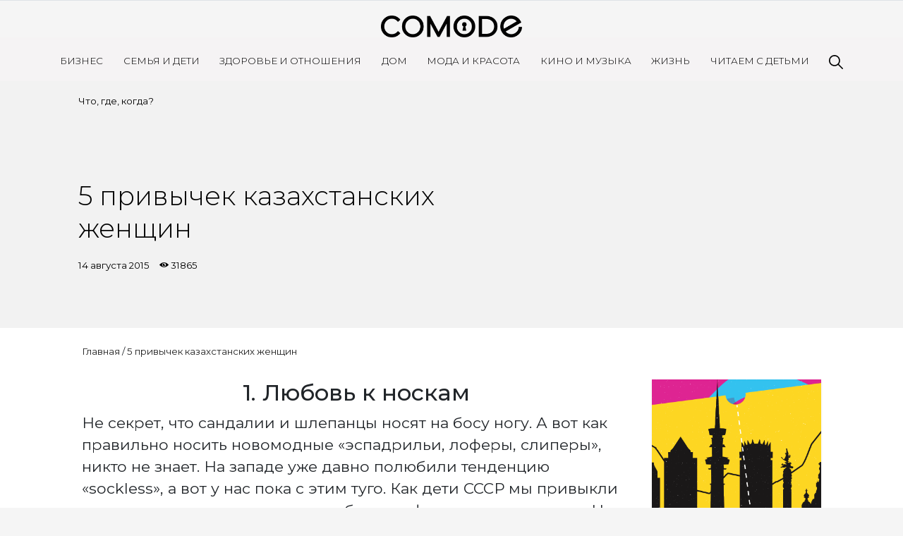

--- FILE ---
content_type: text/html; charset=UTF-8
request_url: https://comode.kz/post/5-privychek-kazahstanskih-zhenschin
body_size: 7075
content:
<!doctype html>
<html lang="ru">
<head>
    <meta charset="UTF-8">
    <meta name="viewport"
          content="width=device-width, user-scalable=no, initial-scale=1.0, maximum-scale=1.0, minimum-scale=1.0, viewport-fit=cover">
    <meta http-equiv="X-UA-Compatible" content="ie=edge">
    <meta name="description" content="Самое популярное в Казахстане интернет-пространство для женщин. На Comode.kz освещаются наиболее актуальные темы и новости. Именно здесь современные женщины могут найти ответы на все интересующие их вопросы и советы лучших экспертов.">
    <title>5 привычек казахстанских женщин</title>
    <meta name="keywords" content="" />
    <meta property="og:url"   content="https://comode.kz/post/5-privychek-kazahstanskih-zhenschin" />
    <meta property="og:title" content="5 привычек казахстанских женщин" />
    <meta name="dcterms.rightsHolder" content="Jackscode.kz">
    <meta name="author" content="Daulet Myrzan">
    
    
    <script src="https://cdn.admixer.net/scripts3/loader2.js" async data-inv="//inv-nets.admixer.net/" data-r="single" data-sender="admixer" data-bundle="desktop"></script>

    <link rel="preconnect" href="https://fonts.googleapis.com">
    <link rel="preconnect" href="https://fonts.gstatic.com" crossorigin>
    <link href="https://fonts.googleapis.com/css2?family=Montserrat:ital,wght@0,100..900;1,100..900&display=swap" rel="stylesheet">

    <link rel="preconnect" href="https://fonts.googleapis.com">
    <link rel="preconnect" href="https://fonts.gstatic.com" crossorigin>
    <link href="https://fonts.googleapis.com/css2?family=Montserrat:ital,wght@0,100..900;1,100..900&family=Raleway:ital,wght@0,100..900;1,100..900&display=swap" rel="stylesheet">



                    
    <!-- Google Tag Manager -->
    <script>(function(w,d,s,l,i){w[l]=w[l]||[];w[l].push({'gtm.start':
            new Date().getTime(),event:'gtm.js'});var f=d.getElementsByTagName(s)[0],
            j=d.createElement(s),dl=l!='dataLayer'?'&l='+l:'';j.async=true;j.src=
            'https://www.googletagmanager.com/gtm.js?id='+i+dl;f.parentNode.insertBefore(j,f);
        })(window,document,'script','dataLayer','GTM-W5VJ353');</script>
    <!-- End Google Tag Manager -->

    <link rel="icon" type="image/svg+xml" href="/img/favicon.svg">
    <link rel="stylesheet" href="https://stackpath.bootstrapcdn.com/bootstrap/4.5.2/css/bootstrap.min.css" integrity="sha384-JcKb8q3iqJ61gNV9KGb8thSsNjpSL0n8PARn9HuZOnIxN0hoP+VmmDGMN5t9UJ0Z" crossorigin="anonymous">
        <meta property="og:image" content="https://comode.kz/media/post/1c/14395230808051.jpg" />
    <meta property="og:type"               content="article" />
    <link rel="stylesheet" href="https://comode.kz/css/slick.css">
    <link rel="stylesheet" href="https://comode.kz/css/slick-theme.css">
    <link rel="stylesheet" href="https://comode.kz/css/jssocials.css">
    <link rel="stylesheet" href="https://comode.kz/css/jssocials-theme-flat.css">
    
    <link rel="stylesheet" href="https://comode.kz/css/fonts.css">
    <link rel="stylesheet" href="https://comode.kz/css/app.css?v=12.0">
    <link rel="stylesheet" href="https://comode.kz/css/media.css?v=5.2">
    
</head>
<body>
    <!-- Google Tag Manager (noscript) -->
    <noscript>
        <iframe src="https://www.googletagmanager.com/ns.html?id=GTM-W5VJ353" height="0" width="0"
                style="display:none;visibility:hidden"></iframe>
    </noscript>
    <!-- End Google Tag Manager (noscript) -->
    <canvas id="let_it_snow"></canvas>

    <div class="container-fluid px-0">
        <header class="blog-header">
            <div class="main-wrapper">
                <div class="blog-header-content">
                    <form action="/search" class="search-form-mobile">
                        <input type="text" name="query" required class="search-input">
                        <img src="https://comode.kz/img/search.svg" alt="Картинка" class="search-icon" width="20">
                    </form>

                    <a class="blog-header-logo text-dark" href="/"><img src="https://comode.kz/img/logo.png"></a>
                </div>
                <div class="menu"></div>
            </div>

            <nav class="site-header py-3 ">
                <div class="container d-flex flex-column flex-md-row justify-content-between">
                                            <a class="py-2 d-none d-md-inline-block" href="https://comode.kz/rubric/business">Бизнес</a>
                                            <a class="py-2 d-none d-md-inline-block" href="https://comode.kz/rubric/semija-i-deti">Семья и дети</a>
                                            <a class="py-2 d-none d-md-inline-block" href="https://comode.kz/rubric/zdorove-i-otnoshenia">Здоровье и отношения</a>
                                            <a class="py-2 d-none d-md-inline-block" href="https://comode.kz/rubric/dom">Дом</a>
                                            <a class="py-2 d-none d-md-inline-block" href="https://comode.kz/rubric/moda-i-krasota">Мода и красота</a>
                                            <a class="py-2 d-none d-md-inline-block" href="https://comode.kz/rubric/zvezdy">Кино и Музыка</a>
                                            <a class="py-2 d-none d-md-inline-block" href="https://comode.kz/rubric/life">Жизнь</a>
                                            <a class="py-2 d-none d-md-inline-block" href="https://comode.kz/rubric/skazki">Читаем с детьми</a>
                                        <a class="py-2 d-none d-md-inline-block search-item" href="javascript:void(0)">
                        <form action="/search" class="search-form">
                            <input type="text" name="query" required class="search-input">
                        </form>
                        <img src="/img/search.svg" alt="Картинка" class="search-icon" width="20">
                    </a>
                </div>
                <div class="socials-mobile">
                    
                    
                    <a href="https://www.instagram.com/comodekz/"><div class="social-item social-instagram"></div></a>
                    <a href="https://www.youtube.com/channel/UCrxsr_AUUm1X-UYsR73EnJw"><div class="social-item social-youtube"></div></a>
                </div>
            </nav>

            <nav class="site-header fixed border-bottom hidden-mobile pt-1 pb-2 bg-white">
                <div class="container d-flex flex-column flex-md-row justify-content-between">
                                            <a class="py-2 d-none d-md-inline-block" href="https://comode.kz/rubric/business">Бизнес</a>
                                            <a class="py-2 d-none d-md-inline-block" href="https://comode.kz/rubric/semija-i-deti">Семья и дети</a>
                                            <a class="py-2 d-none d-md-inline-block" href="https://comode.kz/rubric/zdorove-i-otnoshenia">Здоровье и отношения</a>
                                            <a class="py-2 d-none d-md-inline-block" href="https://comode.kz/rubric/dom">Дом</a>
                                            <a class="py-2 d-none d-md-inline-block" href="https://comode.kz/rubric/moda-i-krasota">Мода и красота</a>
                                            <a class="py-2 d-none d-md-inline-block" href="https://comode.kz/rubric/zvezdy">Кино и Музыка</a>
                                            <a class="py-2 d-none d-md-inline-block" href="https://comode.kz/rubric/life">Жизнь</a>
                                            <a class="py-2 d-none d-md-inline-block" href="https://comode.kz/rubric/skazki">Читаем с детьми</a>
                                        <a class="py-2 d-none d-md-inline-block search-item" href="#"><img src="/img/search.svg" alt="Картинка" width="20"></a>
                </div>
            </nav>
        </header>
        	<div style="display: none"></div>
    <div class="container-fluid px-0 main-content">
        <div class="article-header ">
            <div class="article-bg" style="background-color: #2340AD; ">
            	
            </div>
            <div class="container-fliuid stylized-container mx-auto px-0">
                <div class="row mx-0">
                	<div class="col-md-5 order-md-2 vertical-img-block" style="display: flex;">


                                                    <img src="" alt="" style="display: flex; width: 100%; object-fit:cover;">
                                            </div>
                    <div class="col-md-6 py-3 order-md-1">
                                                <div class="article-categories">
                            <a href="/category/cto-gde-kogda">Что, где, когда?</a>
                        </div>
                                                
                        <h1 style="width: 100%;  ">5 привычек казахстанских женщин</h1>
                
                        <div class="article-date">
                            14 августа 2015
                            <span class="views-count">31865</span>
                        </div>
                        
                    </div>


                   
                    
                </div>
                
                
            </div>
        </div>
    </div>
    <div class="container-fluid bg-white p-4 pb-5" id="article" style="background-color:!important;">
        <div class="stylized-container mx-auto">
            <div class="breadcrumb"><a href="/">Главная</a>&nbsp;/&nbsp;<a href="javascript:void(0);">5 привычек казахстанских женщин</a></div>
            <div class="row">
                <div class="col-md-9">
                                                            <div class="article-body">
                        <h2 style="text-align:center;">1. Любовь к носкам</h2>

<p>Не секрет, что сандалии и шлепанцы носят на босу ногу. А вот как правильно носить новомодные «эспадрильи, лоферы, слиперы», никто не знает. На западе уже давно полюбили тенденцию «sockless», а вот у нас пока с этим туго. Как дети СССР мы привыкли носить носки, потому что это удобно, комфортно и гигиенично. Но иногда все таки нужно прислушиваться к советам стилистов, дабы не выглядеть, как Катя из Новоивановки или Сандугаш из Аксу.<br />
Мы за гигиену и, чтобы не было дискомфорта, предлагаем вам носить носки-невидимки. Нет, это не волшебные носки из сказки. Всего лишь обычные носочки с коротким верхом, которые совсем не видно при носке, в народе их прозвали «следки».</p>

<p><img alt="" src="/media/images/images/collage_photocat1.jpg" style="width:600px;height:600px;" /></p>

<h2 style="text-align:center;">2. Любовь к колготкам</h2>

<p>Женщины, мы критикуем и смеемся над парнями в носках и шлепанцах, а сами носим босоножки с колготками. Переходим к теме босоножек и ботильонов с открытым мысом – о наболевшем, так сказать. Наверное, нужно начать писать правила на упаковках с колготками: «обувь с открытыми пальцами НЕ носят с колготками». Исключение делаем только для носков, это уже другой модный тренд, который как раз не все понимают. Но если уж не обойтись без чулков, выбирайте вариант «без пальцев», да, да, Вам не показалось, такие колготки существуют и как раз предназначены для обуви с открытым носом. </p>

<p><img alt="" src="/media/images/images/collage_photocat(5)(1).jpg" /></p>

<h2 style="text-align:center;">3. Любовь к прозрачному</h2>

<p>Уже не первый сезон в моде прозрачность одежды, дизайнеры прониклись любовью к шифону, органзе и гипюру. Но такие ткани коварны, и не всегда получается выглядеть стильно и достойно. <br />
Наши девушки с удовольствием подхватили данный тренд, но забыли изучить правила. В итоге: мужчины в восторге, стилисты в шоке. А ведь все предельно просто: под прозрачную блузу следует носить лаконичное белье, без кружева и вышивки, желательно под цвет одежды или нюд. Либо выбирайте топ на тонких бретельках, подходящий по тону к блузке. </p>

<p><img alt="" src="/media/images/images/collage_photocat4.jpg" /></p>

<h2 style="text-align:center;">4. Любовь к обтягивающему</h2>

<p>Казахстанские девушки однолюбки, если вцепятся в одну вещь, то это надолго. Как, например, в случае с леггинсами, они же лосины. В 90-х мы носили их с футболками кислотного цвета, с короткими топами и шлепанцами радужных оттенков, и, наверное, это была самая удобная одежда. Но вот 90-е закончились, а всеобщая лосиномания осталась. <br />
По правилам стилистики, их носят с верхней одеждой длиною ниже бедер, то есть прикрывающей ягодицы. Но это правило кажется скучным и неинтересным, поэтому наши барышни предпочитают носить обтягивающие рейтузы с короткими топами, футболками и водолазками, в итоге получается <em>эффект </em>забытой дома юбки. И вообще, это весьма рискованный наряд для девушек с «немодельной» фигурой. Носить леггинсы правильно – не модная прихоть, а вопрос этики. </p>

<p><img alt="" src="/media/images/images/collage_photocat2.jpg" /></p>

<h2 style="text-align:center;">5. Любовь к безвкусице</h2>

<p>Собираясь на мероприятие, девушки стараются произвести яркое впечатление. Такова уж наша женская психология: постоянно хотим удивить сильный пол, покрасоваться перед подругами и заставить нервничать соперницу. В ход идет тяжелая артиллерия: кричащие цвета, блестки, пайетки, тонна косметики и несметное количество украшений. Зачем? Для чего? Ваша цель выглядеть как новогодняя елка? В таком безвкусном сочетании вас не запомнят, в памяти останется лишь наряд. А ваш цвет глаз, ваша фигура, индивидуальность так и останутся незамеченными. И уж точно никто не воскликнет: «Это была самая стильная девушка вечера!». Давайте перестанем носить все самое лучшее одновременно, быть нарядной – это еще не значит быть стильной! Изучите свое тело, тип фигуры, надевайте вещи, которые идут именно вам. Хватит бросаться под колеса модного поезда! Позвольте одежде достойно выражать ваши мысли, эмоции и чувства.</p>

<p><img alt="" src="/media/images/images/collage_photocat55.jpg" style="width:600px;height:279px;" /></p>
                    </div>
                   
                </div>
                <div class="col-md-3">
                                        <div class="similar-posts">
                                            <div class="post shadow-sm">
                            <a href="kuda-sxodit-v-almaty-v-dekabre">
                                <div class="post-img similar-post-img" style="background-image: url('/images/almaty540х400.png')"></div>
                            </a>
                            <div class="post-details">
                                <div class="post-label">Что, где, когда?</div>
                                <a href="kuda-sxodit-v-almaty-v-dekabre"><div class="post-title">Куда сходить в Алматы в декабре</div></a>
                                <div class="post-date">9 декабря 2021
                                    <span class="views-count">20519</span>
                                </div>
                            </div>
                        </div>
                                        </div>
                </div>
            </div>
        </div>
    </div>
    
        <div class="container-fluid stylized-container footer mb-5 py-3">
            <div class="mb-5">
                <img src="https://comode.kz/img/logo.png" class="footer-logo" alt="Картинка" width="300">
            </div>
            <div class="row">
                <div class="col-md-6">
                    <div class="row">
                                                    <div class="col-md-4 ">
                                <ul class="footer-ul">
                                                                            <li class="footer-item"><a href="/page/rules">Правила сайта</a></li>
                                                                            <li class="footer-item"><a href="/contacts">Связаться с нами</a></li>
                                                                    </ul>
                            </div>
                                                    <div class="col-md-4  hidden-mobile ">
                                <ul class="footer-ul">
                                                                            <li class="footer-item"><a href="https://comode.kz/rubric/business">Бизнес</a></li>
                                                                            <li class="footer-item"><a href="https://comode.kz/rubric/semija-i-deti">Семья и дети</a></li>
                                                                            <li class="footer-item"><a href="https://comode.kz/rubric/zdorove-i-otnoshenia">Здоровье и отношения</a></li>
                                                                    </ul>
                            </div>
                                                    <div class="col-md-4  hidden-mobile ">
                                <ul class="footer-ul">
                                                                            <li class="footer-item"><a href="https://comode.kz/rubric/dom">Дом</a></li>
                                                                            <li class="footer-item"><a href="https://comode.kz/rubric/moda-i-krasota">Мода и красота</a></li>
                                                                            <li class="footer-item"><a href="https://comode.kz/rubric/zvezdy">Кино и музыка</a></li>
                                                                            <li class="footer-item"><a href="https://comode.kz/rubric/life">Жизнь</a></li>
                                                                    </ul>
                            </div>
                                            </div>
                </div>
                <div class="col-md-6 text-md-right">
                    <div class="socials">
                        
                        
                        <a href="https://www.instagram.com/comodekz/"><div class="social-item social-instagram"></div></a>
                        <a href="https://www.youtube.com/channel/UCrxsr_AUUm1X-UYsR73EnJw"><div class="social-item social-youtube"></div></a>
                    </div>
                </div>
            </div>
        </div>
        <footer>
            <span>&copy; 2026, Comode.kz.</span><span>Comode.kz – лучший онлайн-журнал для женщин, ведущее экспертное сообщество и главный рекомендательный сервис</span>
        </footer>
    </div>
    <script src="https://code.jquery.com/jquery-3.5.1.min.js"></script>
    <script src="https://cdn.jsdelivr.net/npm/popper.js@1.16.1/dist/umd/popper.min.js" integrity="sha384-9/reFTGAW83EW2RDu2S0VKaIzap3H66lZH81PoYlFhbGU+6BZp6G7niu735Sk7lN" crossorigin="anonymous"></script>
    <script src="https://stackpath.bootstrapcdn.com/bootstrap/4.5.2/js/bootstrap.min.js" integrity="sha384-B4gt1jrGC7Jh4AgTPSdUtOBvfO8shuf57BaghqFfPlYxofvL8/KUEfYiJOMMV+rV" crossorigin="anonymous"></script>
    <script src="https://comode.kz/js/app.js?v=4.2"></script>
            <script src="https://comode.kz/js/jssocials.min.js"></script>
    <script src="https://comode.kz/js/slick.min.js"></script>
    <script>
        $(document).ready(function () {
            $(".share-socials-white").jsSocials({
                showLabel: false,
                shares: [{
                    share: "telegram",
                    logo: "/img/social/telegram-white.svg",
                }, {
                    share: "facebook",
                    logo: "/img/social/facebook-white.svg",
                }, {
                    share: "whatsapp",
                    logo: "/img/social/whatsapp-white.svg",
                }, {
                    share: "email",
                    logo: "/img/social/mail-white.svg",
                }, {
                    share: "twitter",
                    logo: "/img/social/twitter-white.svg",
                }]
            });

            $(".share-socials-black").jsSocials({
                showLabel: false,
                shares: [{
                    share: "telegram",
                    logo: "/img/social/telegram.svg",
                }, {
                    share: "facebook",
                    logo: "/img/social/facebook.svg",
                }, {
                    share: "whatsapp",
                    logo: "/img/social/whatsapp.svg",
                }, {
                    share: "email",
                    logo: "/img/social/mail.svg",
                }, {
                    share: "twitter",
                    logo: "/img/social/twitter.svg",
                }]
            });

            function processGalleries() {
                let ids = [];

                $('.gallery-placeholder').each(function () {
                    let id = parseInt($(this).attr('class').replace(/[^0-9]/gi,''));
                    ids.push(id);
                });

                $.ajax({
                    url: "/get-galleries",
                    data: {
                        ids: ids,
                    },
                    success (response) {
                        if (response['status'] === 'ok') {
                            let html = $(response['data']);
                            for (let i = 0; i < html.length; i++) {
                                let slider = $(html[i]);
                                $(".article-body").find('.__gallery__' + slider.data('id') + '__').html(slider);
                            }

                            $('.article-body').find('.slick-slider').slick({
                                slidesToShow: 1,
                                arrows: true,
                                dots: true,
                            });
                        }
                    }
                });
            }

            processGalleries();

            $('.article-body').find('img').each(function (i) {
                let k = $(this).outerWidth() / $(this).outerHeight();

                if ($(window).outerWidth() < 768 || k >= 1.7) {
                    $(this).css({
                        'width': '100%',
                        'height': 'initial'
                    });
                    const $elem = $(this);
                    $elem[0].style.setProperty('height', 'initial', 'important');
                }
            });



            $(".top-images").slick({
                slidesToShow: 1,
            });
            $(".page-slider").slick({
                slidesToShow: 1,
            });

        });
    </script>
    <style>
        .slick-slider .slick-track, .slick-slider .slick-list {
            height: 100%;
        }
    </style>
</body>
</html>


--- FILE ---
content_type: text/css
request_url: https://comode.kz/css/fonts.css
body_size: 587
content:
@font-face {
    font-family: 'ArnoPro';
    src: url('../fonts/ArnoPro-SmbdItalicDisplay.otf') format('opentype');
    font-weight: 600;
    font-style: italic;
    font-display: swap;
}

@font-face {
    font-family: 'ArnoPro';
    src: url('../fonts/ArnoPro-SmbdCaption.otf') format('opentype');
    font-weight: 600;
    font-style: normal;
    font-display: swap;
}

@font-face {
    font-family: 'ArnoPro';
    src: url('../fonts/ArnoPro-BoldSubhead.otf') format('opentype');
    font-weight: bold;
    font-style: normal;
    font-display: swap;
}

@font-face {
    font-family: 'ArnoPro';
    src: url('../fonts/ArnoPro-Display.otf') format('opentype');
    font-weight: normal;
    font-style: normal;
    font-display: swap;
}

@font-face {
    font-family: 'ArnoPro';
    src: url('../fonts/ArnoPro-SmbdDisplay.otf') format('opentype');
    font-weight: 600;
    font-style: normal;
    font-display: swap;
}

@font-face {
    font-family: 'ArnoPro';
    src: url('../fonts/ArnoPro-SmbdItalicSmText.otf') format('opentype');
    font-weight: 600;
    font-style: italic;
    font-display: swap;
}

@font-face {
    font-family: 'ArnoPro';
    src: url('../fonts/ArnoPro-BoldSmText.otf') format('opentype');
    font-weight: bold;
    font-style: normal;
    font-display: swap;
}

@font-face {
    font-family: 'ArnoPro';
    src: url('../fonts/ArnoPro-BoldCaption.otf') format('opentype');
    font-weight: bold;
    font-style: normal;
    font-display: swap;
}

@font-face {
    font-family: 'ArnoPro';
    src: url('../fonts/ArnoPro-LightDisplay.otf') format('opentype');
    font-weight: 300;
    font-style: normal;
    font-display: swap;
}

@font-face {
    font-family: 'ArnoPro';
    src: url('../fonts/ArnoPro-ItalicCaption.otf') format('opentype');
    font-weight: normal;
    font-style: italic;
    font-display: swap;
}

@font-face {
    font-family: 'ArnoPro';
    src: url('../fonts/ArnoPro-Regular.otf') format('opentype');
    font-weight: normal;
    font-style: normal;
    font-display: swap;
}

@font-face {
    font-family: 'ArnoPro';
    src: url('../fonts/ArnoPro-BoldItalicDisplay.otf') format('opentype');
    font-weight: bold;
    font-style: italic;
    font-display: swap;
}

@font-face {
    font-family: 'ArnoPro';
    src: url('../fonts/ArnoPro-Caption.otf') format('opentype');
    font-weight: normal;
    font-style: normal;
    font-display: swap;
}

@font-face {
    font-family: 'ArnoPro';
    src: url('../fonts/ArnoPro-BoldItalicSmText.otf') format('opentype');
    font-weight: bold;
    font-style: italic;
    font-display: swap;
}

@font-face {
    font-family: 'ArnoPro';
    src: url('../fonts/ArnoPro-SmbdItalicSubhead.otf') format('opentype');
    font-weight: 600;
    font-style: italic;
    font-display: swap;
}

@font-face {
    font-family: 'ArnoPro';
    src: url('../fonts/ArnoPro-SmbdItalic.otf') format('opentype');
    font-weight: 600;
    font-style: italic;
    font-display: swap;
}

@font-face {
    font-family: 'ArnoPro';
    src: url('../fonts/ArnoPro-Italic.otf') format('opentype');
    font-weight: normal;
    font-style: italic;
    font-display: swap;
}

@font-face {
    font-family: 'ArnoPro';
    src: url('../fonts/ArnoPro-BoldItalicSubhead.otf') format('opentype');
    font-weight: bold;
    font-style: italic;
    font-display: swap;
}

@font-face {
    font-family: 'ArnoPro';
    src: url('../fonts/ArnoPro-SmbdSubhead.otf') format('opentype');
    font-weight: 600;
    font-style: normal;
    font-display: swap;
}

@font-face {
    font-family: 'ArnoPro';
    src: url('../fonts/ArnoPro-ItalicSmText.otf') format('opentype');
    font-weight: normal;
    font-style: italic;
    font-display: swap;
}

@font-face {
    font-family: 'ArnoPro';
    src: url('../fonts/ArnoPro-SmbdItalicCaption.otf') format('opentype');
    font-weight: 600;
    font-style: italic;
    font-display: swap;
}

@font-face {
    font-family: 'ArnoPro';
    src: url('../fonts/ArnoPro-ItalicSubhead.otf') format('opentype');
    font-weight: normal;
    font-style: italic;
    font-display: swap;
}

@font-face {
    font-family: 'ArnoPro';
    src: url('../fonts/ArnoPro-Bold.otf') format('opentype');
    font-weight: bold;
    font-style: normal;
    font-display: swap;
}

@font-face {
    font-family: 'ArnoPro';
    src: url('../fonts/ArnoPro-BoldItalic.otf') format('opentype');
    font-weight: bold;
    font-style: italic;
    font-display: swap;
}

@font-face {
    font-family: 'ArnoPro';
    src: url('../fonts/ArnoPro-LightItalicDisplay.otf') format('opentype');
    font-weight: 300;
    font-style: italic;
    font-display: swap;
}

@font-face {
    font-family: 'ArnoPro';
    src: url('../fonts/ArnoPro-ItalicDisplay.otf') format('opentype');
    font-weight: normal;
    font-style: italic;
    font-display: swap;
}

@font-face {
    font-family: 'ArnoPro';
    src: url('../fonts/ArnoPro-BoldItalicCaption.otf') format('opentype');
    font-weight: bold;
    font-style: italic;
    font-display: swap;
}

@font-face {
    font-family: 'ArnoPro';
    src: url('../fonts/ArnoPro-SmbdSmText.otf') format('opentype');
    font-weight: 600;
    font-style: normal;
    font-display: swap;
}

@font-face {
    font-family: 'ArnoPro';
    src: url('../fonts/ArnoPro-BoldDisplay.otf') format('opentype');
    font-weight: bold;
    font-style: normal;
    font-display: swap;
}

@font-face {
    font-family: 'ArnoPro';
    src: url('../fonts/ArnoPro-Smbd.otf') format('opentype');
    font-weight: 600;
    font-style: normal;
    font-display: swap;
}

@font-face {
    font-family: 'Gilroy';
    src: url('../fonts/Gilroy-Light.otf') format('opentype');
    font-weight: 300;
    font-style: normal;
    font-display: swap;
}

@font-face {
    font-family: 'Gilroy';
    src: url('../fonts/Gilroy-Black.otf') format('opentype');
    font-weight: 900;
    font-style: normal;
    font-display: swap;
}

@font-face {
    font-family: 'Gilroy';
    src: url('../fonts/Gilroy-ExtraBold.otf') format('opentype');
    font-weight: 800;
    font-style: normal;
    font-display: swap;
}

@font-face {
    font-family: 'Gilroy';
    src: url('../fonts/Gilroy-SemiBold.otf') format('opentype');
    font-weight: 600;
    font-style: normal;
    font-display: swap;
}

@font-face {
    font-family: 'Gilroy';
    src: url('../fonts/Gilroy-Bold.otf') format('opentype');
    font-weight: bold;
    font-style: normal;
    font-display: swap;
}

@font-face {
    font-family: 'Gilroy';
    src: url('../fonts/Gilroy-Regular.otf') format('opentype');
    font-weight: normal;
    font-style: normal;
    font-display: swap;
}

@font-face {
    font-family: 'Gilroy';
    src: url('../fonts/Gilroy-LightItalic.otf') format('opentype');
    font-weight: 300;
    font-style: italic;
    font-display: swap;
}

@font-face {
    font-family: 'Gilroy';
    src: url('../fonts/Gilroy-Thin.ttf') format('truetype');
    font-weight: 100;
    font-style: normal;
    font-display: swap;
}

@font-face {
    font-family: 'Gilroy';
    src: url('../fonts/Gilroy-Medium.otf') format('opentype');
    font-weight: 500;
    font-style: normal;
    font-display: swap;
}

@font-face {
    font-family: 'Gilroy';
    src: url('../fonts/Gilroy-Heavy.otf') format('opentype');
    font-weight: 900;
    font-style: normal;
    font-display: swap;
}

@font-face {
    font-family: 'Gilroy';
    src: url('../fonts/Gilroy-ThinItalic.otf') format('opentype');
    font-weight: 100;
    font-style: italic;
    font-display: swap;
}

@font-face {
    font-family: 'Gilroy';
    src: url('../fonts/Gilroy-Black.otf') format('opentype');
    font-weight: 900;
    font-style: normal;
    font-display: swap;
}

@font-face {
    font-family: 'Gilroy';
    src: url('../fonts/Gilroy-Regular.otf') format('opentype');
    font-weight: normal;
    font-style: normal;
    font-display: swap;
}

@font-face {
    font-family: 'ArnoPro';
    src: url('../fonts/ArnoPro-Subhead.otf') format('opentype');
    font-weight: normal;
    font-style: normal;
    font-display: swap;
}

@font-face {
    font-family: 'Gilroy';
    src: url('../fonts/Gilroy-RegularItalic.otf') format('opentype');
    font-weight: normal;
    font-style: italic;
    font-display: swap;
}

@font-face {
    font-family: 'ArnoPro';
    src: url('../fonts/ArnoPro-SmText.otf') format('opentype');
    font-weight: normal;
    font-style: normal;
    font-display: swap;
}

@font-face {
    font-family: 'Gilroy';
    src: url('../fonts/Gilroy-SemiboldItalic.otf') format('opentype');
    font-weight: 600;
    font-style: italic;
    font-display: swap;
}

@font-face {
    font-family: 'Gilroy';
    src: url('../fonts/Gilroy-HeavyItalic.otf') format('opentype');
    font-weight: 900;
    font-style: italic;
    font-display: swap;
}

@font-face {
    font-family: 'Gilroy';
    src: url('../fonts/Gilroy-Medium.otf') format('opentype');
    font-weight: 500;
    font-style: normal;
    font-display: swap;
}

@font-face {
    font-family: 'Gilroy';
    src: url('../fonts/Gilroy-Extrabold.otf') format('opentype');
    font-weight: 800;
    font-style: normal;
    font-display: swap;
}

@font-face {
    font-family: 'Gilroy';
    src: url('../fonts/Gilroy-Heavy.otf') format('opentype');
    font-weight: 900;
    font-style: normal;
    font-display: swap;
}

@font-face {
    font-family: 'Gilroy';
    src: url('../fonts/Gilroy-LightItalic.otf') format('opentype');
    font-weight: 300;
    font-style: italic;
    font-display: swap;
}

@font-face {
    font-family: 'Gilroy';
    src: url('../fonts/Gilroy-Semibold.otf') format('opentype');
    font-weight: 600;
    font-style: normal;
    font-display: swap;
}

@font-face {
    font-family: 'Gilroy';
    src: url('../fonts/Gilroy-Bold.otf') format('opentype');
    font-weight: bold;
    font-style: normal;
    font-display: swap;
}

@font-face {
    font-family: 'Gilroy';
    src: url('../fonts/Gilroy-Light.otf') format('opentype');
    font-weight: 300;
    font-style: normal;
    font-display: swap;
}

@font-face {
    font-family: 'Gilroy';
    src: url('../fonts/Gilroy-BlackItalic.otf') format('opentype');
    font-weight: 900;
    font-style: italic;
    font-display: swap;
}

@font-face {
    font-family: 'Gilroy';
    src: url('../fonts/Gilroy-BoldItalic.otf') format('opentype');
    font-weight: bold;
    font-style: italic;
    font-display: swap;
}

@font-face {
    font-family: 'Gilroy';
    src: url('../fonts/Gilroy-ThinItalic.otf') format('opentype');
    font-weight: 100;
    font-style: italic;
    font-display: swap;
}

@font-face {
    font-family: 'Gilroy';
    src: url('../fonts/Gilroy-ExtraboldItalic.otf') format('opentype');
    font-weight: 800;
    font-style: italic;
    font-display: swap;
}

@font-face {
    font-family: 'Gilroy';
    src: url('../fonts/Gilroy-MediumItalic.otf') format('opentype');
    font-weight: 500;
    font-style: italic;
    font-display: swap;
}



--- FILE ---
content_type: text/css
request_url: https://comode.kz/css/app.css?v=12.0
body_size: 3440
content:
body {
    background-color: #f5f5f5;
    font-family: "Montserrat", serif;
}
iframe {max-width: 100%;}
img {
    max-width: 100%;
}
#let_it_snow {
    position: fixed;
    top: 0;
    right: 0;
    bottom: 0;
    left: 0;
    z-index: 100;
    pointer-events: none;
}

.blog-header-logo img {
    width: 250px;
}

.site-header {
    background-color: #f5f3f4;
    font-weight: normal;
}

.site-header a {
    color: black;
    text-transform: uppercase;
    font-size: 10pt;
    text-decoration: none;
    font-weight: 300;
    padding-bottom: 0!important;
    border-bottom: 1px solid transparent;
    -webkit-transition: all .3s ease;
    -moz-transition: all .3s ease;
    -o-transition: all .3s ease;
    transition: all .3s ease;
}

.site-header a.active {
    color: #8512af;
}

.site-header a:not(.search-item):hover {
    border-bottom-color: #8512af;
    -webkit-transition: all .3s ease;
    -moz-transition: all .3s ease;
    -o-transition: all .3s ease;
    transition: all .3s ease;
}

.swiper-container {
    width: 100%;
}

.slider-post {
    position: relative;
}

.slider-post::before {
    position: absolute;
    left: 0;
    right: 0;
    bottom: 0;
    top: 0;
    content: "";
    background-color: rgba(0, 0, 0, 0);
}

.slider-post-title {
    font-family: 'ArnoPro', serif;
    font-weight: 300;
    color: #fff;
    font-size: 33pt;
    position: absolute;
    width: 50%;
    line-height: 30pt;
    bottom: 20%;
    text-shadow: 0 2px 5px rgba(0, 0, 0, .2);
    left: calc(7.5%);
}

.slider-post-title-right {
    left: initial;
    right: calc(7.5%);
    text-align: right;
}

.slider-post-tags, .slider-post-hashtag {
    position: absolute;
    left: calc(7.5%);
    bottom: 10%;
    color: #fff!important;
    text-transform: uppercase;
}

.slider-post-tags a {
    font-size: 6pt;
    color: #fff;
}

.slider-post-hashtag {
    font-size: 6pt;
    left: initial;
    right: calc((100% - 1070px) / 2);
}

.slider-post-hashtag:active, .slider-post-hashtag:focus, .slider-post-hashtag:hover {
    color: #fff;
}

.grid {
    margin-top: 2px;
    margin-bottom: 10px;
    padding-bottom: 20px;
    width: 70%;
}

.grid .col-md-6:nth-of-type(odd), .grid .col-md-3 {
    padding-right: 0;
    padding-left: 3px;
}

.grid .col-md-6:nth-of-type(even) {
    padding-right: 0;
    padding-left: 3px;
}

.tile {
    border: 1px solid #f4f4f4;
    box-shadow: 0 10px 10px #eee;
    margin-bottom: 3px;
    padding: 20px;
    position: relative;
    background-size: 51%;
    background-position: right;
    background-repeat: no-repeat;
}

.tile-medium, .tile-small {
    height: 130px;
    color: #fff;
}

.tile-text {
    position: absolute;
    left: 0;
    top: 0;
    bottom: 0;
    padding: 20px;
    background-color: #01c0b0;
    width: 50%;
    font-family: 'ArnoPro', serif;
}

.tile-small .tile-text {
    width: 65%;
}

.tile-label, .post-label {
    font-family: "Montserrat", sans-serif;
    font-size: 6pt;
    text-transform: uppercase;
}

.tile-label {
    margin-top: 15px;
    font-size: 5.6pt;
}

.tile-medium .tile-text, .tile-small .tile-text {
    margin-bottom: -0.5px;
}

.tile-title {
    line-height: 12pt;
    margin-top: 10px;
    font-size: 14pt;
    height: 50px;
}

.tile-title a {
    color: black;
    text-decoration: none;
    font-size: 14pt;
}

.tile-large .tile-text, .tile-square .tile-text {
    background-color: #fff;
    color: black;
    position: initial;
    width: 100%;
    top: initial;
    padding: 10px 50px;
    left: initial;
    height: 150px;
}

.tile-square .tile-text {
    padding: 10px;
}

.tile-large .tile-label, .tile-square .tile-label, .post-label {
    color: #999;
}

.tile-large .tile-title, .tile-square .tile-title, .post-title {
    margin-top: 10px;
    line-height: 13pt;
    font-size: 11pt;
}

.tile-large .tile-title {
    width: 48%;
    line-height: 20pt;
}

.post a, .post a:active, .post a:hover {
    text-decoration: none!important;
    color: black;
}

.post-title, .columnist-post-title {
/*    font-family: ArnoPro, serif;*/
}

.post-title {
    height: 50px;
}
.similar-posts .post-title {
    height: auto;
}
.similar-posts .post-details {
    height: auto;
}

.tile-large .tile-date, .tile-square .tile-date, .post-date {
    margin-top: 20px;
    font-family: "Montserrat", sans-serif;
    font-size: 8pt;
    color: #888;
}

.views-count::before {
    content: "";
    display: inline-block;
    width: 15px;
    margin-left: 10px;
    margin-right: 2px;
    height: 13px;
    margin-top: -3px;
    background-image: url("../img/eye.svg");
    background-size: contain;
    background-position: center;
    background-repeat: no-repeat;
    opacity: .4;
    vertical-align: middle;
}

.tile-img, .post-img {
    background-size: cover;
    background-position: center;
    background-repeat: no-repeat;
    height: 250px;
}

.post-img {
    background-image: url('../img/post/default-post.png');
}

.native-rklm {
    width: 80%;
    margin: 50px auto;
}

.native-rklm.mobile {
    display: none;
}

.post-rklm {
    height: 400px;
    background-size: cover;
    background-repeat: no-repeat;
    background-position: center;
}

.new-posts {
    /*background-image: url('../storage/images/1520х289 (8).jpg');*/
    background-repeat: no-repeat;
    background-position: center 80px;
    background-size: 157%;
}

.page-heading-h2 {
    font-size: 30pt;
    font-family: 'ArnoPro', serif;
    text-align: center;
    font-weight: normal;
    margin: 0 auto 20px auto;
}

.post {
    margin-bottom: 20px;
}

.tile:hover, .post:hover {
    box-shadow: 0 5px 25px rgba(0, 0, 0, .1);
    -webkit-transition: all .3s ease;
    -moz-transition: all .3s ease;
    -o-transition: all .3s ease;
    transition: all .3s ease;
}

.post-details {
    background-color: #fff;
    color: black;
    position: initial;
    width: 100%;
    top: initial;
    padding: 20px;
    left: initial;
    height: 150px;
}

.posts-row:first-of-type {
    /*margin-top: 100px;*/
}

.posts-row .col-md-3 {
    padding-left: 10px;
    padding-right: 10px;
}

.comode-tv-slider-wrapper {
    background-image: url('../storage/images/1520х289 (5).jpg');
    background-position: left;
    background-repeat: repeat-y;
    background-size: 200%;
    padding: 80px 50px 30px 50px;
    position: relative;
}

.comode-tv-slider {
    max-width: 90%;
    margin: 0 auto;
}

.comode-tv .post-details {
    background-color: transparent;
}

.comode-tv .post-title, .comode-tv .post-label {
    color: #fff;
}

.comode-tv .post {
    padding: 0 20px;
}

.comode-tv .post {
    box-shadow: none;
    margin: 0;
    padding-bottom: 0;
}

.slick-arrow {
    background-size: contain;
    width: 30px;
    height: 30px;
    position: absolute;
    top: calc(30% - 15px);
    background-position: center;
    background-repeat: no-repeat;
    border: none;
    background-color: transparent;
}

.article-body .slick-arrow {
    /*filter: brightness(0.3);*/
    /*left: 0;*/
    top: calc(50% - 15px);
}

.article-body .slick-next {
    left: initial!important;
    right: -50px;
    z-index: 100;
}

.slick-prev {
    background-image: url('../img/slick-left_new.png');
    left: -50px;
}

.slick-arrow:active, .slick-arrow:visited, .slick-arrow:focus,
.comode-tv-slider a:active, .comode-tv-slider a:visited, .comode-tv-slider a:focus {
    border: none!important;
    outline: none!important;
}

.slick-next {
    background-image: url('../img/slick-right_new.png');
    right: -50px;
}

.comode-tv .post-img {
    position: relative;
}

.comode-tv .post-img:before {
    content: '';
    display: block;
    position: absolute;
    left: 0;
    right: 0;
    top: 0;
    bottom: 0;
    vertical-align: middle;
    margin: auto;
    width: 50px;
    height: 50px;
    background-image: url('../img/play.svg');
    background-repeat: no-repeat;
    background-position: center;
    background-size: contain;
    z-index: 1;
}

.columnists {
    margin-bottom: 50px;
}

.columnist-post {
    height: 165px;
    overflow: hidden;
    box-shadow: 0 10px 10px #eee;
    white-space: nowrap;
    background-color: #fff;
    -webkit-transition: all 2s ease;
    -moz-transition: all 2s ease;
    -o-transition: all 2s ease;
    transition: all 2s ease;
}

.columnist-post-img, .columnist-post-details {
    width: 50%;
    white-space: normal;
    display: inline-block;
    vertical-align: top;
}

.columnist-post-img {
    background-position: center;
    background-size: cover;
    background-repeat: no-repeat;
    height: 100%;
}

.columnist-post-details {
    padding: 20px;
}

.columnist-post-title {
    font-size: 15pt;
    line-height: 17pt;
}

.columnist-post-author {
    font-size: 9pt;
    color: #999;
    margin-top: 30px;
    position: absolute;
    bottom: 50px;
}

.columnist-post-author:before {
    content: "";
    display: inline-block;
    width: 12px;
    margin-right: 2px;
    height: 8px;
    margin-top: -3px;
    background-image: url("../img/user.svg");
    background-size: contain;
    background-position: center;
    background-repeat: no-repeat;
    opacity: .4;
    vertical-align: middle;
}

.columnist-post-date {
    font-size: 8pt;
    color: #999;
    margin-top: 15px;
    position: absolute;
    bottom: 20px;
}

#category .post-details {
    position: relative;
}

#category .post-date {
    position: absolute;
    bottom: 20px;
}

.columnists .col-md-6 {
    padding-right: 5px;
    padding-left: 5px;
}

.columnists a {
    text-decoration: none;
    color: #000000;
}

.show-more {
    background-color: black;
    border-radius: 30px;
    padding: 12px 15px;
    text-align: center;
    color: #fff;
    font-family: Gilroy, sans-serif;
    border: none;
    font-size: 10pt;
    display: block;
    margin: 10px auto;
}

.show-more:active, .show-more:focus {
    border: none;
    outline: none;
}

.newsletter {
    padding: 70px 50px;
    background-color: #4546b0;
    color: #fff;
    margin: 50px 0;
    background-size: contain;
    background-position: right;
    background-repeat: no-repeat;
    background-image: url('../storage/images/newsletter.jpg');
}

.newsletter .form-group {
    margin-right: 10px;
}

.newsletter input {
    border: none;
    color: #fff;
    border-bottom: 1px solid #fff;
    background-color: transparent;
    width: 100%;
}

.newsletter input::placeholder {
    color: #fff;
    font-size: 11pt;
}

.newsletter input:focus, .newsletter input:active, .newsletter input:visited {
    border: none;
    outline: none;
    border-bottom: 1px solid #fff;
}

.newsletter-title {
/*    font-family: ArnoPro, serif;*/
    color: #fff;
    margin-top: 20px;
    font-weight: 300;
    font-size: 30pt;
    line-height: 30pt;
    margin-bottom: 20px;
}

.btn-blue {
    background-color: #25245d;
    color: #fff;
    border: none;
    border-radius: 30px;
    padding: 10px 20px;
    font-size: 10pt;
}
.btn-blue:hover {
    color: #fff;
}

.newsletter .form-group {
    width: 35%;
}

.footer-ul {
    padding-left: 0;
    margin: 0;
    list-style-type: none;
}

.footer-item {
    font-size: 11pt;
    text-transform: uppercase;
    margin-bottom: 5px;
}

.footer-item a {
    color: black;
}

footer {
    text-align: center;
    padding: 5px 0;
    background-color: #25245d;
    color: #fff;
    font-size: 10pt;
    font-weight: 300;
}

.social-item {
    display: inline-block;
    background-position: center;
    background-repeat: no-repeat;
    background-size: contain;
    width: 45px;
    height: 45px;
    margin-left: 10px;
}

.social-telegram {
    background-image: url('../img/social/telegram.svg');
}

.social-facebook {
    background-image: url('../img/social/facebook.svg');
}

.social-instagram {
    background-image: url('../img/social/instagram.svg');
}

.social-youtube {
    background-image: url('../img/social/youtube.svg');
}

.article-header {
    position: relative;
    color: #fff;
    min-height: 350px;
}

.article-bg {
    background-size: cover;
    background-repeat: no-repeat;
    background-position: center;
    height: 100%;
    width: 100%;
    position: absolute;
    left: 0;
    right: 0;
    bottom: 0;
    top: 0;
    z-index: -1;
    background-color: #f2f2f2 !important; 
    /*filter: brightness(60%) contrast(70%);*/
}

.article-categories a, .article-tags a {
    color: #000;
    font-size: 10pt;
/*    text-shadow: 1px 1px 5px #555;*/
}

.article-header h1 {
    font-size: 28pt;
/*   //font-family: ArnoPro, serif;*/
    font-weight: 300;
    line-height: 35pt;
    margin: 100px 0 20px 0;
    width: 50%;
    color: #000;
}

.article-date {
    font-size: 10pt;
    color: #000;
}

.article-date .views-count {
    font-size: 10pt;
}

blockquote {
    padding: 10px 20px;
    margin: 0 0 20px;
    font-family: "Montserrat", sans-serif;
    font-size: 16pt;
    border-left: 5px solid #eee;
}


.article-date .views-count:before {
    opacity: 1;
    background-image: url("../img/eye.svg");
}

.article-audio-label {
    font-weight: 500;
}

.article-audio-label:after {
    content: "";
    background-image: url("../img/audio.png");
    background-repeat: no-repeat;
    background-position: center;
    background-size: contain;
    width: 45px;
    display: inline-block;
    vertical-align: middle;
    margin-top: -2px;
    margin-left: 7px;
    height: 20px;
}

.breadcrumb {
    background-color: transparent;
    padding: 0;
    margin-bottom: 30px;
    font-size: 10pt;
}

.breadcrumb a {
    color: #222;
    font-size: 10pt;
}

.breadcrumb a:nth-of-type(3) {
    text-decoration: none;
    cursor: text;
}

body .article-body p, body  .article-body a, body .article-body span {
    font-family: "Montserrat", sans-serif; /*!important;*/
    font-size: 16pt;/*!important;*/
}

.js-powrMark {
    display: none!important;
}

audio {
    width: 100%;
    margin-bottom: 20px;
}

.jssocials-share-link {
    opacity: .8;
    border-radius: 50%;
    background-color: transparent!important;
    padding: .1em!important;
}

.jssocials-share-link:hover {
    opacity: 1;
}

img.jssocials-share-logo {
    height: 30px!important;
}

#category h1 {
    font-size: 35pt;
    margin: 40px 0;
    text-transform: uppercase;
    position: relative;
}

#category h1:before {
    content: "";
    display: block;
    max-width: 34rem;
    background: #ccc;
    width: 22%;
    position: absolute;
    top: 25px;
    height: 1px;
}

#category h1:after {
    content: "";
    display: block;
    max-width: 34rem;
    background: #ccc;
    width: 22%;
    position: absolute;
    right: 0;
    top: 25px;
    height: 1px;
}

.pagination {
    -ms-flex-pack: center!important;
    justify-content: center!important;
}

.page-item.active .page-link {
    background-color: #25245d;
    border-color: transparent;
}

.site-header.fixed {
    position: fixed;
    top: -42px;
    z-index: 10;
    left: 0;
    right: 0;
    -webkit-transition: all .5s ease;
    -moz-transition: all .5s ease;
    -o-transition: all .5s ease;
    transition: all .5s ease;
}

.site-header.active {
    top: 0!important;
    -webkit-transition: all .5s ease;
    -moz-transition: all .5s ease;
    -o-transition: all .5s ease;
    transition: all .5s ease;
}

.search-item {
    position: relative;
}

.search-input {
    width: 0;
    padding: 5px 0;
    border: none;
    border-radius: 0;
    background-color: #f4f4f4;
    border-bottom: 1px solid #000!important;
    -webkit-transition: all .3s ease;
    -moz-transition: all .3s ease;
    -o-transition: all .3s ease;
    transition: all .3s ease;
}

.search-page .search-input {
    width: 250px;
}

.search-input.active {
    width: 250px;
    -webkit-transition: all .3s ease;
    -moz-transition: all .3s ease;
    -o-transition: all .3s ease;
    transition: all .3s ease;
}

.search-input:active, .search-input:focus {
    outline: none;
}

.search-item form {
    position: absolute;
    top: 3px;
    right: 30px;
}

.search-form-mobile {
    display: none;
}

.swiper-slide {
    height: auto;
}

.swiper-slide img {
    width: 100%;
}

.tile-background-mobile {
    background-size: cover;
    background-position: center;
    background-repeat: no-repeat;
    height: 160px;
    margin-bottom: 10px;
}

.close, .menu {
    display: none;
}

#darkbg {
    position: fixed;
    top: 0;
    right: 0;
    bottom: 0;
    left: 0;
    background-color: rgba(0, 0, 0, .5);
    z-index: 99;
    display: none;
}

.swiper-pagination-bullet {
    background-color: #fff!important;
    opacity: .6!important;
    width: 6px!important;
    height: 6px!important;
}

.swiper-pagination-bullet-active {
    opacity: 1!important;
    background-color: #fff!important;
}

.socials-mobile {
    display: none;
}

li.page-item {
    display: none;
}

.page-item:first-child,
.page-item:nth-child(2),
.page-item:nth-child(3),
.page-item:nth-child(4),
.page-item:nth-last-child(2),
.page-item:nth-last-child(3),
.page-item:last-child,
.page-item.active,
.page-item.disabled {

    display: block;
}

.blog-header-content {
    text-align: center;
    padding: 30px 0;
}

.slick-dots {
    left: 0;
    right: 0;
}

.slick-dots li button::before {
    font-size: 15pt!important;
}

.slider_image {
    background-repeat: no-repeat;
    background-size: cover;
    background-position: center;
    cursor: pointer;
}


--- FILE ---
content_type: text/css
request_url: https://comode.kz/css/media.css?v=5.2
body_size: 2740
content:
@media (max-width: 1300px) {

     .columnist-post-title {
        font-size: 11pt;
        line-height: 12pt;
    }
}
@media (max-width: 768px) {
    .vertical-img-block {
        margin-top: 30px;
    }
    #video_iframe {
        height: 200px;
    }

    .article-body p {
        text-align: left!important;
    }

    .blog-header-content {
        padding: 0;
    }

    .grid {
        width: 100%;
    }

    .newsletter-container {
        padding: 0;
    }

    .new-posts {
        background-image: none;
    }

    .posts-row:first-of-type {
        margin: 0;
    }

    .new-posts .col-md-4 {
        padding: 0;
    }

    .new-posts .post-img, .comode-tv .post-img {
        display: inline-block;
        width: 50%;
        height: 130px;
        vertical-align: middle;
    }

    .comode-tv .post-img {
        width: 39%!important;
    }

    .new-posts .post-title {
        font-size: 11pt;
        line-height: 14pt;
        margin-top: 0;
    }

    .comode-tv .post-title {
        font-size: 13pt;
        line-height: 15pt;
    }

    .comode-tv .page-heading-h2 {
        margin: 25px 20px 20px 20px;
    }

    .new-posts .post-details, .comode-tv .post-details {
        display: inline-block;
        width: 45%;
        vertical-align: middle;
        padding: 20px 0 20px 5px;
    }

    .comode-tv .post-details {
        width: 59%;
        padding-left: 10px!important;
        padding-right: 0!important;
    }

    .comode-tv .post {
        margin-bottom: 20px;
        padding: 0;
    }

    .comode-tv .post-details {
        padding: 0 20px;
        height: initial;
    }

    .new-posts .post-label, .new-posts .post-date,
    .comode-tv .post-label, .comode-tv .post-date {
        display: none;
    }

    .comode-tv {
        margin-top: 20px!important;
        padding: 0;
    }

    .tile-title {
        height: initial;
    }

    .native-rklm.mobile {
        display: block!important;
        margin-top: 0;
        margin-bottom: 5px;
    }

    .post-img {
        height: 250px;
    }

    .tile-img {
        height: 400px;
    }

    .tile-large .tile-img {
        height: 250px;
    }

    .tile-large .tile-text, .tile-square .tile-text {
        padding: 10px 20px 20px 20px;
        height: auto;
    }

    /*.post-rklm {*/
        /*display: none;*/
    /*}*/

    .article-body .slick-prev {
        
        left: -17px;
        width:  20px;
        z-index: 100;
        top:  calc(50% - 10px);

    }

    .article-body .slick-next {
        
        right: -17px;
        width: 20px;
        top:  calc(50% - 10px);
    }

    .slider-post-title {
        color: #fff;
        font-size: 20pt;
        width: 90%;
        line-height: 20pt;
        bottom: 20%;
        left: 7%;
        right: 0;
    }

    .slider-post-tags {
        left: 7%;
    }

    .slider-post-tags a {
        font-size: 9pt;
    }

    .swiper-button-prev, .swiper-button-next {
        display: none!important;
    }

    .slider-post-hashtag {
        right: 7%;
        font-size: 9pt;
        left: initial;
    }

    .blog-header-logo img {
        width: 35%;
    }

    .article-header h1 {
        width: 100%;
        font-size: 24pt;
        line-height: 25pt;
	margin-top: 35px;
    }

    .article-header {
        width: 100%;
        padding: 10px!important;
    }

    img.jssocials-share-logo {
        margin: 20px 0;
        height: 36px!important;
    }

    .jssocials-share-link {
        opacity: 1!important;
        padding: .3em!important;
    }

    .breadcrumb a {
        font-size: 9pt;
    }

    .share-socials-black {
        margin: 0 auto;
        text-align: center;
    }

    /*.post-rklm {*/
        /*height: 150px;*/
    /*}*/

    .native-rklm {
        width: 100%;
        padding: 0;
        margin: 30px auto;
    }

    .native-rklm-container {
        padding-right: 0;
        padding-left: 0;
        margin-right: 0;
        margin-left: 0;
    }

    .tile-medium {
        margin-bottom: 0;
    }

    .tile-small {
        margin-bottom: 5px;
        background-clip: padding-box;
    }

    .tile-large .tile-title, .tile-square .tile-title, .post-title {
        font-size: 16pt;
        width: 100%;
    }

    .tile-title a {
        font-size: 15pt!important;
        line-height: 18pt!important;
    }

    .tile-large .tile-date, .tile-square .tile-date, .post-date {
        margin-top: 10px;
    }

    .post {
        margin-bottom: 0;
    }

    #article {
        padding: 1rem!important;
    }

    #article .col-md-3 {
        padding: 0;
    }

    .newsletter {
        background-image: none;
        text-align: center;
    }

    .newsletter-title {
        font-size: 18pt;
        line-height: 20pt;
        text-align: center;
    }

    .newsletter form {
        display: block!important;
    }

    .newsletter .form-group {
        width: 100%;
    }

    .hidden-mobile {
        display: none;
    }

    .footer-logo {
        display: none;
    }

    .footer-item {
        text-align: center;
        font-size: 15pt;
        font-weight: 500;
        margin-bottom: 5px;
    }

    .socials {
        text-align: center;
        margin-bottom: 20px;
    }

    .social-item {
        width: 45px;
        height: 45px;
    }

    footer {
        font-size: 11pt;
        padding: 10px 0;
    }

    footer span {
        display: block;
    }

    .footer-ul {
        margin-bottom: 30px!important;
    }

    .search-form-mobile {
        display: block;
        position: absolute;
        top: 15px;
        left: 30px;
        margin: 0 auto;
        text-align: center;
        z-index: 2;
        background-color: #e6e6e6;
    }

    .search-form-mobile input {
        padding-left: 0!important;
        padding-right: 0!important;
        border-top: none;
        border-left: none;
        border-right: none;
        width: 0;
        background-color: #e6e6e6;
        -webkit-transition: width .3s ease;
        -moz-transition: width .3s ease;
        -o-transition: width .3s ease;
        transition: width .3s ease;
    }

    .search-form-mobile.active input {
        width: 300px;
        -webkit-transition: width .3s ease;
        -moz-transition: width .3s ease;
        -o-transition: width .3s ease;
        transition: width .3s ease;
    }

    .blog-header {
        position: fixed;
        right: 0;
        left: 0;
        top: 0;
        z-index: 100;
        background-color: #e6e6e6;
        padding-top: 0!important;
        padding-bottom: 0!important;
    }

    .main-content {
        padding-top: 64px;
    }

    #category h1 {
        font-size: 25pt;
    }

    #category h1:before, #category h1:after {
        width: 1rem;
    }

    .site-header:not(.fixed) {
        position: absolute;
        top: -350px;
        left: 0;
        z-index: -1;
        padding: 0 20px 40px 20px!important;
        width: 100%;
        background-color: #e6e6e6;
        display: block;
        -webkit-transition: all .4s ease-out;
        -moz-transition: all .4s ease-out;
        -o-transition: all .4s ease-out;
        transition: all .4s ease-out;
    }

    .blog-header .main-wrapper {
        z-index: 5;
        margin-top: -1px;
        padding: 20px 0;
        background-color: #e6e6e6;
    }

    .site-header:not(.fixed).active {
        top: 63px!important;
        -webkit-transition: all .4s ease-out;
        -moz-transition: all .4s ease-out;
        -o-transition: all .4s ease-out;
        transition: all .4s ease-out;
    }

    .slider-post {
        height: 100%;
    }

    .site-header:not(.fixed) a:active, .site-header:not(.fixed) a:visited, .site-header:not(.fixed) a:focus {
        border-bottom: none!important;
        text-decoration: none!important;
    }

    .close {
        display: block;
        position: absolute;
        left: 15px;
        top: 15px;
        background-image: url('../img/close.svg');
        background-repeat: no-repeat;
        background-size: cover;
        background-position: center;
        width: 25px;
        height: 25px;
    }

    .menu {
        display: block;
        position: absolute;
        right: 30px;
        top: 22px;
        background-image: url('../img/menu.svg');
        background-repeat: no-repeat;
        background-size: cover;
        background-position: center;
        width: 25px;
        height: 25px;
    }

    .menu.active {
        background-image: url('../img/close.svg');
        background-size: 60%;
    }

    .site-header a {
        display: block!important;
        text-align: left;
        font-size: 11pt;
        margin-bottom: 0;
        padding-top: 0!important;
        font-weight: 300;
    }

    .search-icon {
        width: 15px;
    }

    .site-header .search-item {
        display: none!important;
    }

    .swiper-container img {
        height: 400px;
        position: absolute;
        width: 100%;
    }

    .swiper-container {
        width: 100%;
        height: 400px;
        margin-top: 64px;
    }

    .comode-tv-slider-wrapper {
        padding: 30px 0;
    }

    .columnist-post-title {
        font-size: 11pt;
        line-height: 12pt;
    }

    .columnist-post-details {
        padding: 10px;
    }

    .columnist-post-author {
        display: none;
    }

    .columnist-post-date {
        bottom: 5px;
    }

    .columnist-post {
        height: auto;
    }

    .columnist-post-img {
        height: 120px;
    }

    .tile {
        box-shadow: none;
    }

    .tile-medium {
        background-image: none!important;
        background-color: #348e84;
        margin-bottom: 0;
        border: none;
    }

    .tile-medium .tile-text {
        width: 70%;
    }

    .tile-medium .tile-title {
        line-height: 20pt;
        margin-top: 15px;
    }

    .tile-background-mobile {
        display: block;
    }

    .tile-small {
        background-size: 36%;
    }

    .tile-small, .tile-small .tile-text {
        overflow: hidden;
    }

    .tile-small .tile-text {
        bottom: -1px;
    }

    .socials-mobile {
        display: block;
        position: absolute;
        right: 20px;
        bottom: 35px;
    }

    .socials-mobile a {
        display: inline-block!important;
    }

    .socials-mobile .social-item {
        width: 20px;
        height: 20px;
        margin-left: 5px;
    }
    body {
        background-color: #fff;
        padding: constant(safe-area-inset-top)
                 constant(safe-area-inset-right)
                 constant(safe-area-inset-bottom)
                 constant(safe-area-inset-left) !important;
    }

    .new-posts {
        background-position: center 40px;
    }

    .page-heading-h2 {
        font-size: 20pt;
        font-family: 'ArnoPro', serif;
        font-weight: normal;
        margin: 0 auto 20px auto;
        text-align: left;
    }

    .grid {
        margin-top: 22px;
        margin-bottom: 0;
    }

    .grid .col-md-6, .grid .col-md-3 {
        padding: 0!important;
    }
}

/*Small devices (landscape phones, 576px and up)*/
@media (orientation: landscape) and (min-width: 576px) and (max-width: 991.98px) {
    .site-header a {
        font-size: 8pt;
    }

    .post-details {
        height: 180px;
    }

    .post-title {
        font-size: 12pt;
    }

    .slider-post-title {
        font-size: 23pt;
        width: 60%;
        line-height: 23pt;
        left: 7%;
    }

    .slider-post-tags {
        left: 7%;
    }

    .slider-post-hashtag {
        right: 7%;
    }

    .tile-medium .tile-text {
        width: 65%;
    }

    .tile {
        background-size: 76%;
        background-position: 189% center;
    }

    .tile-small {
        background-image: none!important;
    }

    .tile-small .tile-text {
        width: 100%;
    }

    .tile-img, .post-img {
        height: 150px;
    }

    .tile-large .tile-text, .tile-square .tile-text {
        padding: 10px 20px;
        height: auto;
    }

    .tile-title {
        height: initial;
    }

    .native-rklm-container {
        padding: 0;
    }

    .native-rklm {
        width: 100%;
        margin: 30px 0;
    }

    .posts-row {
        width: 100% !important;
    }

    /*.post-rklm {*/
        /*display: none;*/
    /*}*/

    .newsletter {
        background-position: 120% center;
        padding: 20px 50px 40px 50px;
    }

    .newsletter-title {
        font-size: 25pt;
        line-height: 25pt;
    }

    .newsletter .form-group {
        width: 30%;
        margin-right: 7px;
    }
}

@media (min-width: 1500px) {
    .slider_image {
        height: 700px!important;
    }
    .columnist-post {
        height: 250px;
    }
    .blog-header-content {
        padding-top: 5rem!important;
        padding-bottom: 3rem!important;
    }

    .blog-header-logo img {
        width: 350px;
    }

    .site-header a {
        font-size: 12pt;
    }

    .slider-post-title {
        left: calc(7.5%);
        font-size: 50pt;
        line-height: 50pt;
    }

    .slider-post-title-right {
        left: initial;
        right: calc(7.5%);
    }

    .slider-post-tags a, .slider-post-hashtag {
        font-size: 8pt;
    }

    .slider-post-tags, .slider-post-hashtag {
        right: calc(7.5%);
    }

    .grid, .stylized-container {
        width: 85%;
    }

    .grid {
        border-bottom: 3px solid #ccc;
    }

    .tile-label, .post-label {
        font-size: 8pt;
    }

    .post-title {
        font-size: 17pt;
        line-height: 16pt;
        font-weight: 300;
    }

    .post-rklm {
        height: 550px;
    }

    .newsletter {
        padding: 130px 100px;
    }

    .newsletter-title {
        font-size: 45pt;
        line-height: 45pt;
        margin-bottom: 40px;
        margin-top: 0;
    }

    .page-heading-h2 {
        font-size: 40pt!important;
        margin-bottom: 30px!important;
    }

    .tile-medium, .tile-small {
        height: 180px;
    }

    .tile-medium .tile-text, .tile-medium .tile-text {
        padding: 30px;
    }

    .tile-label {
        font-size: 8pt;
    }

    .tile-title, .tile-title a {
        line-height: 20pt;
        margin-top: 15px;
        font-size: 20pt;
        height: 50px;
        font-weight: 300;
    }

    .tile-img {
        height: 360px;
    }

    .tile-large .tile-text, .tile-square .tile-text {
        height: 200px;
        padding: 20px 80px;
    }

    .tile-square .tile-text {
        padding: 20px;
    }

    .tile-large .tile-title {
        width: 50%;
    }

    .tile-date, .post-date {
        font-size: 10pt!important;
    }

    .native-rklm {
        width: 70%!important;
    }

    .tile-img, .post-img:not(.similar-post-img) {
        height: 400px;
    }

    .blog-header-logo img {
        width: 300px!important;
    }

    .article-header h1 {
        font-size: 50pt;
        line-height: 50pt;
    }
}

@media (min-width: 768px) {
    .slider_image {
        height: 486px;
    }
    .tile-medium .tile-title {
        width: 80%;
    }

    .grid, .stylized-container {
        width: 85%;
    }

    .tile-large .tile-title {
        line-height: 20pt;
        width: 60%;
    }

    .posts-row {
        margin: 0 auto;
    }

    .blog-header-content {
        text-align: center;
        padding: 22px 0 0;
    }

    .blog-header-logo img {
        width: 200px;
    }
}


--- FILE ---
content_type: application/javascript
request_url: https://comode.kz/js/app.js?v=4.2
body_size: 619
content:
$(document).ready(function () {
    var placeHeader = function(){
        if ($(window).scrollTop() > 263) {
            $(".site-header.fixed").addClass('active');
        } else {
            $(".site-header.fixed").removeClass('active');
        }
    };

    $(window).on("scroll", function () {
        placeHeader();
    });

    placeHeader();

    $(".search-item img").on("click", function (e) {
        $(this).parent().find('input').toggleClass('active');

        if ($(this).attr('src').indexOf('search') !== -1) {
            $(this).parent().find('input').focus();
            $(this).attr('src', '/img/close.svg');
        } else {
            $(this).attr('src', '/img/search.svg');
        }

        e.preventDefault();
        return false;
    });

    $('html').on('click', function(e) {
        if (!$(e.target).hasClass('search-icon') && !$(e.target).hasClass('search-input')) {
            $('.search-form').hide();
        }
    });

    $('#newsletter').on('submit', function (e) {
        e.preventDefault();
        let form = $(this);

        $.ajax({
            url: form.attr('action'),
            type: 'post',
            data: form.serialize(),
            dataType: 'json',
            success (response) {
                if (response['status'] === 'ok') {
                    $("#newsletter").html(response['html']);
                }
            }
        });

        return false;
    });

    $('.search-form-mobile').on('click', '.search-icon', function () {
        if ($(this).attr('src').indexOf('search') !== -1) {
            $(this).attr('src', '/img/close.svg');
            $(this).parent().find('input').focus();
        } else {
            $(this).attr('src', '/img/search.svg');
        }
        $('.search-form-mobile').toggleClass('active');
    });

    $('header').on('click', '.menu', function () {
        $(this).toggleClass('active');
        $(".site-header").eq(0).toggleClass('active');
    });
});


--- FILE ---
content_type: text/plain
request_url: https://www.google-analytics.com/j/collect?v=1&_v=j102&a=1070263189&t=pageview&_s=1&dl=https%3A%2F%2Fcomode.kz%2Fpost%2F5-privychek-kazahstanskih-zhenschin&ul=en-us%40posix&dt=5%20%D0%BF%D1%80%D0%B8%D0%B2%D1%8B%D1%87%D0%B5%D0%BA%20%D0%BA%D0%B0%D0%B7%D0%B0%D1%85%D1%81%D1%82%D0%B0%D0%BD%D1%81%D0%BA%D0%B8%D1%85%20%D0%B6%D0%B5%D0%BD%D1%89%D0%B8%D0%BD&sr=1280x720&vp=1280x720&_u=YEBAAEABAAAAACAAI~&jid=936078657&gjid=1691745497&cid=1403383068.1768273649&tid=UA-164257864-1&_gid=646521464.1768273649&_r=1&_slc=1&gtm=45He6191n81W5VJ353za200&gcd=13l3l3l3l1l1&dma=0&tag_exp=103116026~103200004~104527907~104528500~104684208~104684211~105391252~115497442~115616986~115938466~115938468~116682875&z=340387220
body_size: -448
content:
2,cG-8H7YTS58L3